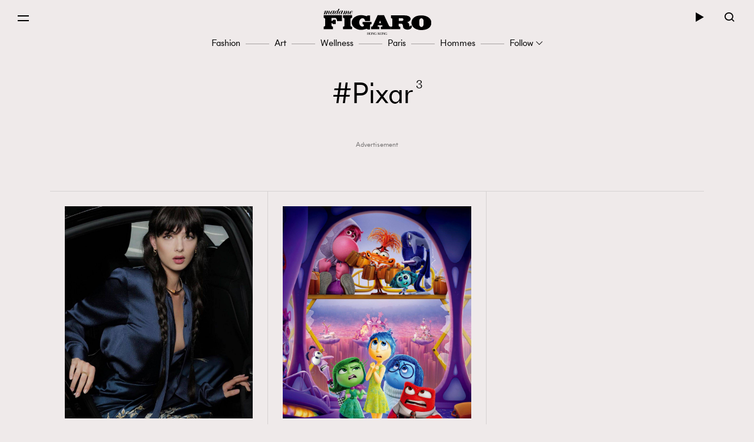

--- FILE ---
content_type: text/html; charset=utf-8
request_url: https://www.google.com/recaptcha/api2/aframe
body_size: 183
content:
<!DOCTYPE HTML><html><head><meta http-equiv="content-type" content="text/html; charset=UTF-8"></head><body><script nonce="188BXKRopSo5BuYrwcY0wQ">/** Anti-fraud and anti-abuse applications only. See google.com/recaptcha */ try{var clients={'sodar':'https://pagead2.googlesyndication.com/pagead/sodar?'};window.addEventListener("message",function(a){try{if(a.source===window.parent){var b=JSON.parse(a.data);var c=clients[b['id']];if(c){var d=document.createElement('img');d.src=c+b['params']+'&rc='+(localStorage.getItem("rc::a")?sessionStorage.getItem("rc::b"):"");window.document.body.appendChild(d);sessionStorage.setItem("rc::e",parseInt(sessionStorage.getItem("rc::e")||0)+1);localStorage.setItem("rc::h",'1769003636105');}}}catch(b){}});window.parent.postMessage("_grecaptcha_ready", "*");}catch(b){}</script></body></html>